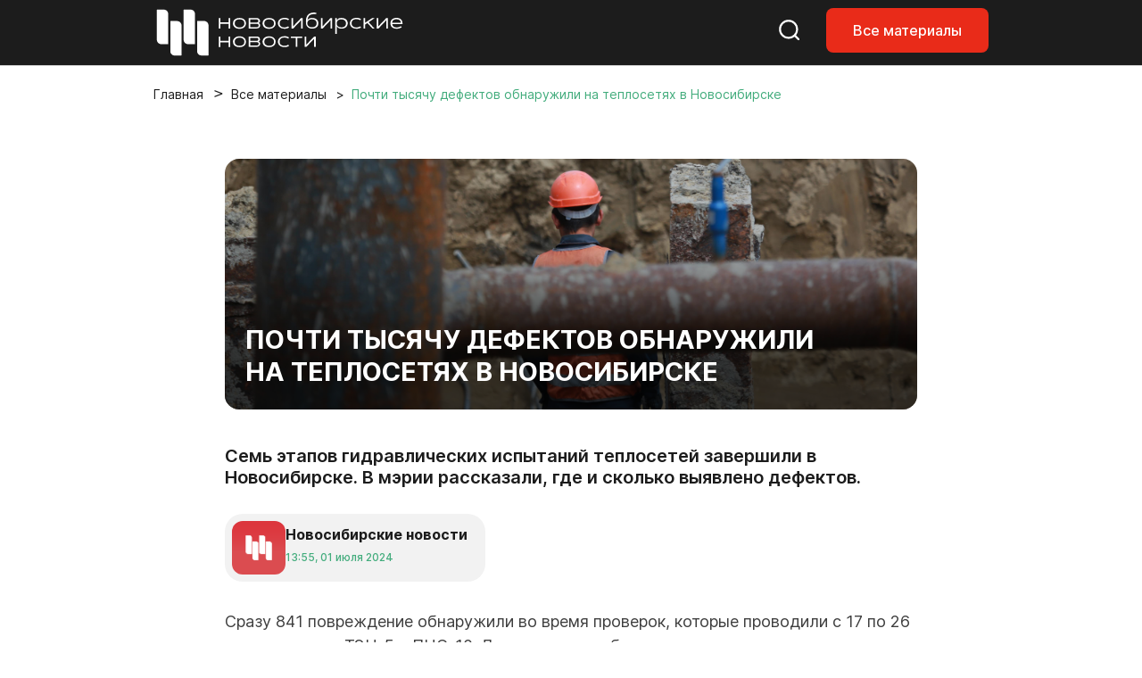

--- FILE ---
content_type: text/html; charset=UTF-8
request_url: https://nsknews.info/materials/pochti-tysyachu-defektov-obnaruzhili-na-teplosetyakh-v-novosibirske/
body_size: 11958
content:
<!DOCTYPE html>
<html lang="ru">

<head>
    <meta charset="utf-8">
    <meta name="viewport" content="width=device-width, initial-scale=1">
    <meta name="csrf-token" content="jGrGpSKA1gbQa7hVQwRI1ctLJvjPQF7lW7zRa0oO">

    <title>Почти тысячу дефектов обнаружили на теплосетях в Новосибирске - Новосибирские новости</title>

    
    <link rel="canonical" href="https://nsknews.info/materials/pochti-tysyachu-defektov-obnaruzhili-na-teplosetyakh-v-novosibirske">
        <meta name="description" content="Семь этапов гидравлических испытаний теплосетей завершили в Новосибирске. В мэрии рассказали, где и сколько выявлено дефектов.">

        <meta property="og:type" content="article">
        <meta property="og:site_name" content="Новосибирские новости">
        <meta property="og:title" content="Почти тысячу дефектов обнаружили на теплосетях в Новосибирске">
        <meta property="og:description" content="Семь этапов гидравлических испытаний теплосетей завершили в Новосибирске. В мэрии рассказали, где и сколько выявлено дефектов.">
        <meta property="og:url" content="https://nsknews.info/materials/pochti-tysyachu-defektov-obnaruzhili-na-teplosetyakh-v-novosibirske">
        <meta property="og:image" content="https://nsknews.info/storage/resized/336x232_recommend_q85_b0a2ad1cba1f_KOMP0212.webp">

                    <meta property="article:published_time" content="2024-07-01T20:55:03+07:00">
            <meta property="article:modified_time" content="2024-07-01T20:55:03+07:00">
        
        
                                    <meta property="article:tag" content="Дом в городе">
                            <meta property="article:tag" content="ЖКХ">
                            <meta property="article:tag" content="Энергетика">
                    
        <script type="application/ld+json">{"@context":"https://schema.org","@type":"NewsArticle","mainEntityOfPage":{"@type":"WebPage","@id":"https://nsknews.info/materials/pochti-tysyachu-defektov-obnaruzhili-na-teplosetyakh-v-novosibirske"},"headline":"Почти тысячу дефектов обнаружили на теплосетях в Новосибирске","description":"Семь этапов гидравлических испытаний теплосетей завершили в Новосибирске. В мэрии рассказали, где и сколько выявлено дефектов.","author":{"@type":"Person","name":"Новосибирские новости"},"publisher":{"@type":"Organization","name":"Новосибирские новости","logo":{"@type":"ImageObject","url":"https://nsknews.info/images/logo-header.svg"}},"image":["https://nsknews.info/storage/resized/336x232_recommend_q85_b0a2ad1cba1f_KOMP0212.webp"],"articleBody":"Сразу 841 повреждение обнаружили во время проверок, которые проводили с 17 по 26 июня по зонам ТЭЦ-5 и ПНС-10. Для починки труб отключения горячего водоснабжения на 183 объектах продлили до 2 июля. 312 проблемных мест нашли на магистральном трубопроводе, 529 — на внутриквартальных. Уже устранили 436 порывов. ФГУП «УЭВ» с 14 мая до 4 июня тестировало обратный трубопровод тепловых сетей, 25 и 26 июня — подающее оборудование. Выявили 53 слабых участка, отремонтировали 17. Ресурс население получает от резервных источников.МУП «Энергия» провело испытания коммуникаций: от теплоисточника АО «Сибирьгазсервис» на улицах Часовой, Флотской и Звёздной;от теплоисточника «Сиаск-Энерго»;от теплоисточника ООО «НЭРЗ»;по зоне котельной АО НМЗ «Искра»;по зоне котельной ООО «МЗ ЖБК» (посёлок Озерный, улица Промышленная, 4а);по зоне котельной ОАО «Электросигнал» на улице Добролюбова;по зоне котельной «Потенциал-плюс» на улице Большевистской, 177;по зоне котельной ГП №60;по зоне котельной на улице Софийской, 16;по зоне котельной ФГКУ «Простор».Обнаружено 76 повреждений, из которых 32 влияют на горячее водоснабжение. Сейчас потребители уже не испытывают неудобств. C 3 июля стартуют испытания теплосетей в Заельцовском, Центральном и Октябрьском районах.","datePublished":"2024-07-01T20:55:03+07:00","dateModified":"2024-07-01T20:55:03+07:00","keywords":"Дом в городе, ЖКХ, Энергетика"}</script>
        <script type="application/ld+json">{"@context":"https://schema.org","@type":"BreadcrumbList","itemListElement":[{"@type":"ListItem","position":1,"name":"Главная","item":"https://nsknews.info"},{"@type":"ListItem","position":2,"name":"Все материалы","item":"https://nsknews.info/news"},{"@type":"ListItem","position":3,"name":"Почти тысячу дефектов обнаружили на теплосетях в Новосибирске","item":"https://nsknews.info/materials/pochti-tysyachu-defektov-obnaruzhili-na-teplosetyakh-v-novosibirske"}]}</script>

    <link rel="shortcut icon" href="https://nsknews.info/images/favicon/favicon.ico" type="image/x-icon" />
    <link rel="apple-touch-icon" href="https://nsknews.info/images/favicon/apple-touch-icon.png" />
    <link rel="apple-touch-icon" sizes="57x57" href="https://nsknews.info/images/favicon/apple-touch-icon-57x57.png" />
    <link rel="apple-touch-icon" sizes="72x72" href="https://nsknews.info/images/favicon/apple-touch-icon-72x72.png" />
    <link rel="apple-touch-icon" sizes="76x76" href="https://nsknews.info/images/favicon/apple-touch-icon-76x76.png" />
    <link rel="apple-touch-icon" sizes="114x114" href="https://nsknews.info/images/favicon/apple-touch-icon-114x114.png" />
    <link rel="apple-touch-icon" sizes="120x120" href="https://nsknews.info/images/favicon/apple-touch-icon-120x120.png" />
    <link rel="apple-touch-icon" sizes="144x144" href="https://nsknews.info/images/favicon/apple-touch-icon-144x144.png" />
    <link rel="apple-touch-icon" sizes="152x152" href="https://nsknews.info/images/favicon/apple-touch-icon-152x152.png" />
    <link rel="apple-touch-icon" sizes="180x180" href="https://nsknews.info/images/favicon/apple-touch-icon-180x180.png" />

    <!-- Scripts -->
    <link rel="preload" as="style" href="https://nsknews.info/build/assets/app-DnD7Wzye.css" /><link rel="stylesheet" href="https://nsknews.info/build/assets/app-DnD7Wzye.css" data-navigate-track="reload" /></head>

<body>
    <div id="main">
                    <!-- header -->
<header>
    <nav class="navbar navbar-expand-lg navbar-style fixed-top">
        <div class="container">
            <a class="navbar-brand" href="https://nsknews.info">
                <img src="https://nsknews.info/images/logo-header.svg" alt="Мордовия">
            </a>
            <div class="header-menu__wrap">
                <ul class="header-menu__right-mob">
                    <li>
                        <a href="https://nsknews.info/search">
                            <svg class="search-header icon-stroke--color__white icon-stroke--color__red-1-hover icon-fill-none icon-middle--1">
                                <use xlink:href="https://nsknews.info/images/icons.svg#search-header"></use>
                            </svg>
                        </a>
                    </li>
                    <li class="d-none d-lg-block">
                        <a class="nav-link-button" href="https://nsknews.info/news">Все материалы</a>
                    </li>
                    <li>
                        <button class="d-lg-none header-burger" aria-label="Открыть меню">
                            <span class="header-burger-lines">
                                <span class="header-burger-line"></span>
                                <span class="header-burger-line"></span>
                                <span class="header-burger-line"></span>
                            </span>
                        </button>
                    </li>
                </ul>
            </div>
        </div>
    </nav>
    <nav class="d-lg-none header-menu-overlay" aria-hidden="true">
        <ul class="header-menu-list">
            <a href="https://nsknews.info/news">Все материалы</a>
        </ul>
    </nav>
</header>
<!-- header /-->        
        <!-- Page Content -->
        <div class="container">
        <div class="row">
            <div class="col-12">
                <nav aria-label="breadcrumb" id="breadcrumb">
                    <ol class="breadcrumb">
                        <li class="breadcrumb-item"><a href="https://nsknews.info">Главная</a></li>
                        <li class="breadcrumb-item"><a href="https://nsknews.info/news">Все материалы</a></li>
                        <li class="breadcrumb-item active" aria-current="page">
                                                            Почти тысячу дефектов обнаружили на теплосетях в Новосибирске
                                                    </li>
                    </ol>
                </nav>
            </div>
        </div>
    </div>

    
    <!-- Article -->
    <!-- start: merged HTML from news.html -->
        <section id="news">
        <div class="container">
            <div class="row">
                                <div class="col-12 col-lg-10 offset-lg-1 col-xl-8 offset-xl-2 news-article-column" data-content-column
                    data-classes-nav="col-12 col-lg-9 col-xl-7"
                    data-classes-default="col-12 col-lg-10 offset-lg-1 col-xl-8 offset-xl-2">
                    <div class="news-content content-id">
                        <div class="content-img__1">
                                                            <img src="https://nsknews.info/storage/news/featured/iblock/9f8/kpk8kr0g9z49vlki9a01k1azqtf9tese/KOMP0212.JPG" alt="Почти тысячу дефектов обнаружили на теплосетях в Новосибирске">
                                                                                    <h1>Почти тысячу дефектов обнаружили на теплосетях в Новосибирске</h1>
                        </div>

                                                    <h2>Семь этапов гидравлических испытаний теплосетей завершили в Новосибирске. В мэрии рассказали, где и сколько выявлено дефектов.</h2>
                                                <div class="badge badge-grey mt-4 mb-4">
                            <div>
                                <img src="https://nsknews.info/storage/avatars/01KC41R2DD7DN44CKM63BAZQMD.png"
                                    alt="">
                            </div>
                            <div>
                                <h4>Новосибирские новости</h4>
                                <span data-time="2024-07-01T20:55:03+07:00" data-format="abs"></span>
                            </div>
                        </div>

                        <div class="news-body" data-nav-source>
                            <p>Сразу 841 повреждение обнаружили во время проверок, которые проводили с 17 по 26 июня по зонам ТЭЦ-5 и ПНС-10. Для починки труб отключения горячего водоснабжения на 183 объектах продлили до 2 июля. 312 проблемных мест нашли на магистральном трубопроводе, 529 — на внутриквартальных. Уже устранили 436 порывов. <br></p><p style="text-align: center; color: #2bad90"><strong><span data-color="#2bad90" class="color" style="--color: #2bad90; --dark-color: #2bad90">ФГУП «УЭВ» с 14 мая до 4 июня тестировало обратный трубопровод тепловых сетей, 25 и 26 июня — подающее оборудование. Выявили 53 слабых участка, отремонтировали 17. Ресурс население получает от резервных источников.</span></strong></p><p>МУП «Энергия» провело испытания коммуникаций: <br></p><ul><li>от теплоисточника АО «Сибирьгазсервис» на улицах Часовой, Флотской и Звёздной;</li><li>от теплоисточника «Сиаск-Энерго»;</li><li>от теплоисточника ООО «НЭРЗ»;</li><li>по зоне котельной АО НМЗ «Искра»;</li><li>по зоне котельной ООО «МЗ ЖБК» (посёлок Озерный, улица Промышленная, 4а);</li><li>по зоне котельной ОАО «Электросигнал» на улице Добролюбова;</li><li>по зоне котельной «Потенциал-плюс» на улице Большевистской, 177;</li><li>по зоне котельной ГП №60;</li><li>по зоне котельной на улице Софийской, 16;</li><li>по зоне котельной ФГКУ «Простор».</li></ul><p>Обнаружено 76 повреждений, из которых 32 влияют на горячее водоснабжение. Сейчас потребители уже не испытывают неудобств. <br></p><p>C 3 июля <a target="_blank" rel="noopener noreferrer nofollow" href="/news/na-kakikh-ulitsakh-novosibirska-s-3-iyulya-otklyuchat-goryachuyu-vodu">стартуют испытания теплосетей</a> в Заельцовском, Центральном и Октябрьском районах.</p>
                        </div>

                        <button class="btn-2" id="share-button">
                            <svg style="display: none" xmlns="http://www.w3.org/2000/svg">
                                <symbol id="share" viewBox="0 0 16 17">
                                    <g clip-path="url(#clip0_2151_2351)">
                                        <path
                                            d="M11.8333 15.6797C11.2315 15.6797 10.7199 15.4609 10.2986 15.0234C9.87731 14.5859 9.66667 14.0547 9.66667 13.4297C9.66667 13.3547 9.68472 13.1797 9.72083 12.9047L4.64722 9.82969C4.45463 10.0172 4.23194 10.1642 3.97917 10.2707C3.72639 10.3772 3.45556 10.4302 3.16667 10.4297C2.56481 10.4297 2.05324 10.2109 1.63194 9.77344C1.21065 9.33594 1 8.80469 1 8.17969C1 7.55469 1.21065 7.02344 1.63194 6.58594C2.05324 6.14844 2.56481 5.92969 3.16667 5.92969C3.45556 5.92969 3.72639 5.98294 3.97917 6.08944C4.23194 6.19594 4.45463 6.34269 4.64722 6.52969L9.72083 3.45469C9.69676 3.36719 9.68183 3.28294 9.67605 3.20194C9.67028 3.12094 9.66715 3.03019 9.66667 2.92969C9.66667 2.30469 9.87731 1.77344 10.2986 1.33594C10.7199 0.898438 11.2315 0.679688 11.8333 0.679688C12.4352 0.679688 12.9468 0.898438 13.3681 1.33594C13.7894 1.77344 14 2.30469 14 2.92969C14 3.55469 13.7894 4.08594 13.3681 4.52344C12.9468 4.96094 12.4352 5.17969 11.8333 5.17969C11.5444 5.17969 11.2736 5.12644 11.0208 5.01994C10.7681 4.91344 10.5454 4.76669 10.3528 4.57969L5.27917 7.65469C5.30324 7.74219 5.31841 7.82669 5.32467 7.90819C5.33093 7.98969 5.33381 8.08019 5.33333 8.17969C5.33285 8.27919 5.32996 8.36994 5.32467 8.45194C5.31937 8.53394 5.3042 8.61819 5.27917 8.70469L10.3528 11.7797C10.5454 11.5922 10.7681 11.4454 11.0208 11.3394C11.2736 11.2334 11.5444 11.1802 11.8333 11.1797C12.4352 11.1797 12.9468 11.3984 13.3681 11.8359C13.7894 12.2734 14 12.8047 14 13.4297C14 14.0547 13.7894 14.5859 13.3681 15.0234C12.9468 15.4609 12.4352 15.6797 11.8333 15.6797Z" />
                                    </g>
                                    <defs>
                                        <clipPath id="clip0_2151_2351">
                                            <rect width="16" height="16" transform="translate(0 0.179688)" />
                                        </clipPath>
                                    </defs>
								</symbol>
                            </svg>
                            <svg
                                class="share icon-fill--color__red-1 icon-fill--color__white-hover icon-stroke-none icon-middle--1">
                                <use href="#share" xlink:href="#share"></use>
                            </svg>
                            Поделиться</button>

                        <script>
                            document.addEventListener('DOMContentLoaded', () => {
                                const shareButton = document.getElementById('share-button');
                                
                                shareButton.addEventListener('click', async () => {
                                    const shareData = {
                                        title: 'Почти тысячу дефектов обнаружили на теплосетях в Новосибирске',
                                        text: 'Семь этапов гидравлических испытаний теплосетей завершили в Новосибирске. В мэрии рассказали, где и сколько выявлено дефектов.',
                                        url: window.location.href
                                    };

                                    // Проверяем поддержку Web Share API
                                    if (navigator.share) {
                                        try {
                                            await navigator.share(shareData);
                                        } catch (error) {
                                            // Пользователь отменил или произошла ошибка
                                            if (error.name !== 'AbortError') {
                                                console.error('Ошибка при попытке поделиться:', error);
                                            }
                                        }
                                    } else {
                                        // Fallback: копируем ссылку в буфер обмена
                                        try {
                                            await navigator.clipboard.writeText(window.location.href);
                                            alert('Ссылка скопирована в буфер обмена');
                                        } catch (error) {
                                            console.error('Ошибка при копировании ссылки:', error);
                                            alert('Не удалось скопировать ссылку');
                                        }
                                    }
                                });
                            });
                        </script>

                                                        <a href="https://vk.com/nsknovosti" rel="nofollow" target="_blank"
                                    class="banner-social banner-vk mt-4">
                                    <div>
                                        <h3>Главные новости из жизни нашего города — подписывайтесь на наше сообщество
                                            ВКонтакте.</h3>
                                        <span>Перейти</span>
                                    </div>
                                </a>
                            
                                                    <div class="news-tags-hidden">
                                <ul class="news-tags">
                                                                            <li>
                                            <a
                                                href="https://nsknews.info/news?tag=dom-v-gorode">#
                                                Дом в городе</a>
                                        </li>
                                                                            <li>
                                            <a
                                                href="https://nsknews.info/news?tag=zkx">#
                                                ЖКХ</a>
                                        </li>
                                                                            <li>
                                            <a
                                                href="https://nsknews.info/news?tag=energetika">#
                                                Энергетика</a>
                                        </li>
                                                                    </ul>
                            </div>
                        
                    </div>
                </div>
            </div>
        </div>
    </section>
    <!-- end: merged HTML from news.html -->


    
    <!-- news home -->
<section id="editor-home">
    <div class="container">
        <div class="row">
            <div class="col-12 heading">
                <h2>Выбор редакции</h2>
            </div>
        </div>
        <div class="row">
            <div class="col-12">
                <div class="news-tags-hidden">
                    <ul class="news-tags">
                                                <li>
                            <a href="https://nsknews.info/news?tag=mer"># Мэр</a>
                        </li>
                                                <li>
                            <a href="https://nsknews.info/news?tag=transport"># Транспорт</a>
                        </li>
                                                <li>
                            <a href="https://nsknews.info/news?tag=blagoustroistvo"># Благоустройство</a>
                        </li>
                                                <li>
                            <a href="https://nsknews.info/news?tag=milyi-gorod"># Милый город</a>
                        </li>
                                                <li>
                            <a href="https://nsknews.info/news?tag=fotogalereia"># Фотогалерея</a>
                        </li>
                                            </ul>
                </div>
            </div>
        </div>
        <div class="row">
            <div class="col-12 col-lg-9">
                <div class="row news-home-content">
                                                            <div class="col-12 col-md-6 col-xl-4">
                        <a class="news-id" href="https://nsknews.info/news/poidet-pod-snos-proshhalnyi-fotoreportaz-iz-novosibirskogo-cuma">
                            <div>
                                                                <img src="https://nsknews.info/storage/resized/336x232_recommend_q85_99bc13479f84_0XKOln8Zw7lFzfViPSzxDWhqxcoCjLraI9KH3sdJ.webp" alt="Пойдёт под снос: прощальный фоторепортаж из новосибирского ЦУМа">
                                                            </div>
                            <div>
                                <span data-time="2026-01-13T13:55:00+07:00"></span>
                            </div>
                            <h3>Пойдёт под снос: прощальный фоторепортаж из новосибирского ЦУМа</h3>
                        </a>
                    </div>
                                        <div class="col-12 col-md-6 col-xl-4">
                        <a class="news-id" href="https://nsknews.info/news/95-metrovuiu-basniu-nacali-stroit-na-ploshhadi-marksa-v-komplekse-aeron">
                            <div>
                                                                <img src="https://nsknews.info/storage/resized/336x232_recommend_q85_4e8d3952ff99_gATaR3c6X9yQzjiABjb1vs8JvIM1yzQkJda4Hfy0.webp" alt="95-метровую башню начали строить на площади Маркса в комплексе «Аэрон»">
                                                            </div>
                            <div>
                                <span data-time="2026-01-12T17:20:07+07:00"></span>
                            </div>
                            <h3>95-метровую башню начали строить на площади Маркса в комплексе «Аэрон»</h3>
                        </a>
                    </div>
                                        <div class="col-12 col-md-6 col-xl-4">
                        <a class="news-id" href="https://nsknews.info/news/starosti-net-est-zizn-kak-v-novosibirske-pensioneram-vozvrashhaiut-molodost">
                            <div>
                                                                <img src="https://nsknews.info/storage/resized/336x232_recommend_q85_4fbdc93b5333_0vWaH0m7cg633gelrgQVM7RjxGS0fOzQjQtZXBH7.webp" alt="Прививка от возраста: как в Новосибирске возвращают молодость пенсионерам">
                                                            </div>
                            <div>
                                <span data-time="2026-01-13T08:15:15+07:00"></span>
                            </div>
                            <h3>Прививка от возраста: как в Новосибирске возвращают молодость пенсионерам</h3>
                        </a>
                    </div>
                                        <div class="col-12 col-md-6 col-xl-4">
                        <a class="news-id" href="https://nsknews.info/news/peterburgskii-xudoznik-vysivaet-gladiu-konstruktivizm-novosibirska-foto">
                            <div>
                                                                <img src="https://nsknews.info/storage/resized/336x232_recommend_q85_d1f3ce2f4180_GYjNlhOOL77HDwtKnoe0to7nvTAs5N6dbw08PPqs.webp" alt="Петербургский художник вышивает гладью конструктивизм Новосибирска: фото">
                                                            </div>
                            <div>
                                <span data-time="2026-01-16T11:14:22+07:00"></span>
                            </div>
                            <h3>Петербургский художник вышивает гладью конструктивизм Новосибирска: фото</h3>
                        </a>
                    </div>
                                        <div class="col-12 col-md-6 col-xl-4">
                        <a class="news-id" href="https://nsknews.info/news/zlaki-orexi-perlovka-cem-kormit-ptic-v-parkax-novosibirska-zimoi">
                            <div>
                                                                <img src="https://nsknews.info/storage/resized/336x232_recommend_q85_ea8e629106f5_tJ3Yjae40z4PdL01zh02d8o8uLRB6LdBhOo1pfJt.webp" alt="Злаки, орехи, перловка: чем кормить птиц в парках Новосибирска зимой">
                                                            </div>
                            <div>
                                <span data-time="2026-01-12T15:35:14+07:00"></span>
                            </div>
                            <h3>Злаки, орехи, перловка: чем кормить птиц в парках Новосибирска зимой</h3>
                        </a>
                    </div>
                                        <div class="col-12 col-md-6 col-xl-4">
                        <a class="news-id" href="https://nsknews.info/news/ot-svarki-k-muzyke-kak-novosibirec-posle-21-professii-nasel-delo-zizni">
                            <div>
                                                                <img src="https://nsknews.info/storage/resized/336x232_recommend_q85_2b60190dd542_tfzYcEOHjUpemj9ZFgGOU8AJkadntDYhKQhSTSou.webp" alt="От сварки к музыке: как новосибирец после 21 профессии нашёл дело жизни">
                                                            </div>
                            <div>
                                <span data-time="2026-01-16T08:40:36+07:00"></span>
                            </div>
                            <h3>От сварки к музыке: как новосибирец после 21 профессии нашёл дело жизни</h3>
                        </a>
                    </div>
                                                        </div>
            </div>
            <div class="col-12 col-lg-3">
                <div class="news-home--lenta">
                    <h2><span>#</span>
                                                    Милый город
                                            </h2>
                                        <div>
                        <a href="https://nsknews.info/news/kreshhenskaia-blagodat-ziteli-strizei-ocenili-deputatskuiu-kupel">Крещенская благодать: жители Стрижей оценили «депутатскую» купель</a>
                    </div>
                                        <div>
                        <a href="https://nsknews.info/news/pomoc-uteplit-volery-poprosil-novosibircev-priiut-dlia-bezdomnyx-sobak">Помочь утеплить вольеры в приюте для собак попросили новосибирцев</a>
                    </div>
                                        <div>
                        <a href="https://nsknews.info/news/iskusstvo-rostovoi-floristiki-kak-sibiriacka-pokorila-mir-cvetami">Искусство ростовой флористики: как сибирячка покорила мир цветами</a>
                    </div>
                                        <div>
                        <a href="https://nsknews.info/news/lemur-proexalsia-na-kapibare-v-novosibirskom-zooparke">Лемур прокатился на капибаре в Новосибирском зоопарке: видео</a>
                    </div>
                                        <div>
                        <a href="https://nsknews.info/news/soloma-i-podkoznyi-zir-sogrevaiut-zverei-novosibirskogo-zooparka-v-morozy">Солома и подкожный жир согревают зверей Новосибирского зоопарка в морозы</a>
                    </div>
                                        <div>
                        <a href="https://nsknews.info/news/slomavsego-krylo-vorobinogo-sycika-spasla-volonter-iz-akademgorodka">Сломавшего крыло воробьиного сычика спасла волонтёр из Академгородка</a>
                    </div>
                                        <div>
                        <a href="https://nsknews.info/news/zags-nazval-samye-populiarnye-i-redkie-imena-mladencev-v-2025-godu">ЗАГС назвал самые популярные и редкие имена младенцев в 2025 году</a>
                    </div>
                                        <div>
                        <a href="https://nsknews.info/news/peterburgskii-xudoznik-vysivaet-gladiu-konstruktivizm-novosibirska-foto">Петербургский художник вышивает гладью конструктивизм Новосибирска: фото</a>
                    </div>
                                                            <a href="https://nsknews.info/news?tag=milyi-gorod">Показать ещё</a>
                                    </div>
            </div>
        </div>
    </div>
</section>
<!-- news home /-->

<script>
    function renderRelativeTimes(scope = document) {
        const nodes = scope.querySelectorAll('[data-time]');
        const rtf = new Intl.RelativeTimeFormat('ru', {
            numeric: 'always'
        });
        const months = ['января', 'февраля', 'марта', 'апреля', 'мая', 'июня', 'июля', 'августа', 'сентября', 'октября', 'ноября', 'декабря'];
        nodes.forEach(el => {
            if (el.dataset.rendered) return;
            const isoString = el.getAttribute('data-time');
            if (!isoString) return;
            const format = el.getAttribute('data-format') || 'rel';

            let date;
            try {
                // Если это ISO строка, парсим ее
                if (isoString.includes('T') || isoString.includes('Z') || isoString.includes('+')) {
                    date = new Date(isoString);
                } else {
                    // Если это обычная дата, пытаемся ее распарсить
                    date = new Date(isoString);
                }

                // Проверяем, что дата валидная
                if (isNaN(date.getTime())) {
                    console.warn('Invalid date:', isoString);
                    return;
                }
            } catch (e) {
                console.warn('Error parsing date:', isoString, e);
                return;
            }

            let txt;
            if (format === 'abs') {
                const local = new Date(date.getTime());
                const hh = String(local.getHours()).padStart(2, '0');
                const mm = String(local.getMinutes()).padStart(2, '0');
                const dd = String(local.getDate()).padStart(2, '0');
                const monthName = months[local.getMonth()];
                const yyyy = local.getFullYear();
                txt = `${hh}:${mm}, ${dd} ${monthName} ${yyyy}`;
            } else {
                // Получаем текущее время в локальном часовом поясе пользователя
                const now = new Date();
                // Вычисляем разность в миллисекундах
                const diffMs = date.getTime() - now.getTime();
                const diffSec = Math.round(diffMs / 1000);
                const abs = Math.abs(diffSec);
                const diffDays = Math.round(diffSec / 86400);

                if (abs < 60) {
                    txt = rtf.format(diffSec, 'second');
                } else if (abs < 3600) {
                    txt = rtf.format(Math.round(diffSec / 60), 'minute');
                } else if (abs < 86400) {
                    txt = rtf.format(Math.round(diffSec / 3600), 'hour');
                } else if (Math.abs(diffDays) <= 10) {
                    txt = rtf.format(diffDays, 'day');
                } else {
                    // Если больше 10 дней, показываем дату в формате "10 января"
                    const localDate = new Date(date.getTime());
                    txt = localDate.getDate() + ' ' + months[localDate.getMonth()];
                }
            }

            el.textContent = txt;
            el.dataset.rendered = '1';
        });
    }
    renderRelativeTimes();
</script>

        <!-- footer -->
<footer>
    <div class="container">
        <div class="row align-items-center">
            <div class="col-12 col-lg-4 col-xl-5 col-xxl-6">
                <div class="footer-logo__content">
                    <img src="https://nsknews.info/images/logo.svg" alt="Мордовия">
                    <span>2011-2026 ©<span>МКУ ИА «Новосибирск»</span></span>
                    <div>16+</div>
                    <a href="">
                        <svg class="eye-footer icon-fill--color__white icon-fill--color__red-1-hover icon-fill-none icon-middle--1">
                            <use xlink:href="https://nsknews.info/images/icons.svg#eye-footer"></use>
                        </svg>
                    </a>
                </div>
            </div>
            <div class="col-12 col-lg-5 col-xl-4 col-xxl-4">
                <div class="footer-menu">
                    <ul>
                                                                                                                                                <li><a href="https://nsknews.info/about">О проекте </a></li>
                                                                                                                                <li><a href="https://gorvolna.ru/">Радио «Городская волна» </a></li>
                                                                                                        </ul>
                </div>
            </div>
            <div class="col-12 col-lg-3 col-xl-3 col-xxl-2">
                <div class="footer-social">
                    <ul>
                                                    <li><a href="https://t.me/nsknewsinfo" target="_blank" rel="noopener"><img src="https://nsknews.info/images/icons/telegram.svg" alt="Телеграмм"></a></li>
                                                                            <li><a href="https://vk.com/nsknovosti" target="_blank" rel="noopener"><img src="https://nsknews.info/images/icons/vk.svg" alt="Вконтакте"></a></li>
                                                                            <li><a href="https://dzen.ru/nsknews.info" target="_blank" rel="noopener"><img src="https://nsknews.info/images/icons/dzen.svg" alt="Яндекс Дзен"></a></li>
                                                                            <li><a href="https://ok.ru/nsknovosti" target="_blank" rel="noopener"><img src="https://nsknews.info/images/icons/ok.svg" alt="Одноклассники"></a></li>
                                                                                                    <li><a href="https://max.ru/nsknovosti" target="_blank" rel="noopener"><img src="https://nsknews.info/images/icons/max.svg" alt="MAX"></a></li>
                                            </ul>
                </div>
            </div>
        </div>
        <div class="row">
            <div class="col-12 col-lg-6">
                <div class="footer-text">
                    Сетевое издание «Новосибирские новости»
                    <ul>
                        <li>
                            <strong>Зарегистрировано</strong>Федеральной службой по надзору в сфере связи,<br> информационных технологий и массовых коммуникаций (Роскомнадзор)
                        </li>
                        <li>
                            <strong>Регистрационный номер</strong>Эл № ФС77-89763 от 08 июля 2025 г.
                        </li>
                        <li>
                            <strong>Учредитель:</strong>Муниципальное казённое учреждение города Новосибирска «Информационное агентство "Новосибирск"»
                        </li>
                    </ul>
                </div>
            </div>
            <div class="col-12 col-lg-6">
                <div class="footer-text">
                    <strong>Весь контент защищён авторским правом.</strong>При цитировании текстовых материалов сайта <a href="https://nsknews.info" target="_blank">nsknews.info</a> гиперссылка на источник обязательна. Использование видео, инфографики и фотоматериалов издания допустимо только с письменного разрешения редакции.
                </div>
            </div>
        </div>
    </div>
</footer>
<!-- footer /-->    </div>

    <script src="https://nsknews.info/js/nsknews/swiper-bundle.min.js"></script>
    <script src="https://nsknews.info/js/nsknews/main.js"></script>
    <script>
        (function () {
            try {
                var tz = Intl && Intl.DateTimeFormat && Intl.DateTimeFormat().resolvedOptions().timeZone;
                var current = null;
                if (!tz || typeof tz !== 'string' || tz.length > 100) return;
                if (tz === current) return;
                var tokenEl = document.querySelector('meta[name="csrf-token"]');
                var token = tokenEl ? tokenEl.getAttribute('content') : null;
                fetch("https://nsknews.info/set-browser-timezone", {
                    method: 'POST',
                    headers: {
                        'Content-Type': 'application/json',
                        'X-Requested-With': 'XMLHttpRequest',
                        'X-CSRF-TOKEN': token || ''
                    },
                    body: JSON.stringify({ timezone: tz })
                }).catch(function () { /* noop */ });
            } catch (e) { /* noop */ }
        })();
    </script>

    <!-- Yandex.Metrika counter -->
    <script type="text/javascript">
        (function(m,e,t,r,i,k,a){
            m[i]=m[i]function(){(m[i].a=m[i].a[]).push(arguments)};
            m[i].l=1*new Date();
            for (var j = 0; j < document.scripts.length; j++) {if (document.scripts[j].src === r) { return; }}
            k=e.createElement(t),a=e.getElementsByTagName(t)[0],k.async=1,k.src=r,a.parentNode.insertBefore(k,a)
        })(window, document,'script','https://mc.yandex.ru/metrika/tag.js?id=105796701', 'ym');

        ym(105796701, 'init', {ssr:true, webvisor:true, clickmap:true, ecommerce:"dataLayer", accurateTrackBounce:true, trackLinks:true});
    </script>
    <noscript><div><img src="https://mc.yandex.ru/watch/105796701" style="position:absolute; left:-9999px;" alt="" /></div></noscript>
    <!-- /Yandex.Metrika counter -->

    <!-- Google tag (gtag.js) -->
    <script async src="https://www.googletagmanager.com/gtag/js?id=G-9707X225J2"></script>
    <script>
    window.dataLayer = window.dataLayer || [];
    function gtag(){dataLayer.push(arguments);}
    gtag('js', new Date());

    gtag('config', 'G-9707X225J2');
    </script>
</body>

</html>

--- FILE ---
content_type: application/javascript
request_url: https://nsknews.info/js/nsknews/main.js
body_size: 6872
content:
// Якоря формируем автоматически, чтобы редакторам не пришлось проставлять id в редакторе.
document.addEventListener('DOMContentLoaded', () => {
	const sidebar = document.querySelector('.news-sidebar');
	const content = document.querySelector('.news-content');
	const articleBody = content ? content.querySelector('[data-nav-source]') : null;
	const navList = sidebar ? sidebar.querySelector('[data-nav-list]') || sidebar.querySelector('ul') : null;
	const navWrapper = sidebar ? sidebar.closest('[data-nav-wrapper]') : null;
	const contentColumn = document.querySelector('[data-content-column]');

	if (!sidebar || !content || !articleBody || !navList) {
		return;
	}

	while (navList.firstChild) {
		navList.removeChild(navList.firstChild);
	}

	const usedIds = new Set(
		Array.from(articleBody.querySelectorAll('[id]'))
			.map((node) => node.id)
			.filter(Boolean)
	);

	// Отдельная функция, чтобы не размазывать логику очистки текста по циклу.
	const createHeadingId = (text, index) => {
		const prepared = (text || '')
			.toLowerCase()
			.replace(/\s+/g, '-')
			.replace(/[^a-z0-9а-яё-]+/giu, '')
			.replace(/-+/g, '-')
			.replace(/^-|-$/g, '');

		const baseId = prepared || `section-${index + 1}`;
		let candidate = baseId;
		let suffix = 1;

		while (usedIds.has(candidate)) {
			candidate = `${baseId}-${suffix}`;
			suffix += 1;
		}

		usedIds.add(candidate);
		return candidate;
	};

	const scrollToHeading = (heading) => {
		const header = document.querySelector('.navbar-style');
		const headerHeight = header ? header.offsetHeight : 0;
		const gap = 12;
		const targetTop = heading.getBoundingClientRect().top + window.scrollY - (headerHeight + gap);
		window.scrollTo({ top: targetTop, behavior: 'smooth' });
	};

	const headings = Array.from(articleBody.querySelectorAll('h2, h3')).filter((heading) =>
		heading.textContent && heading.textContent.trim().length
	);

	headings.forEach((heading, index) => {
		const headingId = heading.id || createHeadingId(heading.textContent, index);
		heading.id = headingId;
		heading.setAttribute('tabindex', '-1');

		const listItem = document.createElement('li');
		const link = document.createElement('a');
		link.href = `#${headingId}`;
		link.textContent = heading.textContent.trim();
		link.addEventListener('click', (event) => {
			event.preventDefault();
			scrollToHeading(heading);
		});
		listItem.appendChild(link);
		navList.appendChild(listItem);
	});

	if (!navList.children.length) {
		if (navWrapper) {
			navWrapper.remove();
		} else {
			sidebar.style.display = 'none';
		}

		if (contentColumn && contentColumn.dataset.classesDefault) {
			contentColumn.className = `${contentColumn.dataset.classesDefault} news-article-column`;
		}

		return;
	}

	// Делаем сайдбар всегда видимым: закрепляем под шапкой и даём внутренний скролл при нехватке места
	const fixSidebarTop = () => {
		if (document.querySelector('.news-sidebar')) {	
        const contentTop = content.offsetTop;
        const contentHeight = content.offsetHeight;
        const sidebarHeight = sidebar.offsetHeight;
    
        const scrollY = window.scrollY;
        const viewportHeight = window.innerHeight;
    
        const contentBottom = contentTop + contentHeight; 
    
        const sidebarRect = sidebar.getBoundingClientRect();
        const sidebarTop = sidebar.getBoundingClientRect().top + scrollY;
        const sidebarBottom = sidebarTop + sidebarHeight;
          
        if (scrollY > contentTop && scrollY + 0 < contentBottom - sidebarHeight) {
          sidebar.style.position = "fixed";
          sidebar.style.top = "20px";
          sidebar.style.bottom = "auto";
          return;
        }
        
        if (scrollY + viewportHeight > contentBottom) {
          sidebar.style.position = "absolute";
          sidebar.style.top = (contentHeight - sidebarHeight) + "px";
          sidebar.style.bottom = "auto";
          return;
        }
        
        if (sidebarRect.top <= 40) {
          sidebar.style.position = "absolute";
          sidebar.style.top = "0px";
          return;
        }
      }
    }

	fixSidebarTop();
	window.addEventListener('scroll', fixSidebarTop);
	window.addEventListener('resize', fixSidebarTop);
});

if (document.querySelector('.swiper-w-h')) {
  const highlightsWrapper = document.querySelector('.swiper-w-h');
  const highlightsSwiperEl = highlightsWrapper ? highlightsWrapper.querySelector('.swiper-home') : null;
  const highlightsPaginationEl = highlightsWrapper ? highlightsWrapper.querySelector('.swiper-pagination') : null;
  const highlightsNextEl = highlightsWrapper ? highlightsWrapper.querySelector('.swiper-button-prev') : null;
  const highlightsPrevEl = highlightsWrapper ? highlightsWrapper.querySelector('.swiper-button-next') : null;

  if (highlightsSwiperEl) {
    let highlightsSwiperInstance = null;

    var mySwiper = new Swiper(highlightsSwiperEl, {
    rtl: true,
    simulateTouch: false,
    allowTouchMove: false,
    pagination: {
      el: highlightsPaginationEl,
      clickable: true,
      renderBullet: function (index, className) {
        // При быстром клике/догрузке пагинация может пересоздаваться, а массив дат — обновляться чуть позже.
        // Не даём "undefined" попасть в DOM: используем безопасный fallback.
        // Приоритет: data-атрибут слайда (если уже синхронизировали) -> массив dateSlider.
        const slideLabel = highlightsSwiperInstance && highlightsSwiperInstance.slides && highlightsSwiperInstance.slides[index]
          ? (highlightsSwiperInstance.slides[index].dataset.dayLabel ?? '')
          : '';
        const list = Array.isArray(window.dateSlider) ? window.dateSlider : [];
        let label = slideLabel || (list[index] ?? '');
        if (label === 'undefined') label = '';
        return '<span class="' + className + '">' + label + '</span>';
      },
    },
    on: {
      init: function () {
        highlightsSwiperInstance = this;
        syncHighlightSlideLabels(this);
      },
      slideChange: function () {
        const currentIndex = (typeof this.realIndex === 'number') ? this.realIndex : this.activeIndex;
        if (this.slides.length > 3 && this.slides.length - currentIndex <= 2) {
          addMoreSlides(this);
        }
      }
    },
    navigation: {
      nextEl: highlightsNextEl,
      prevEl: highlightsPrevEl,
    },
    });

    function addMoreSlides(swiper) {
    if (!window.highlightNextPage) return; // нет следующей страницы
    if (swiper.isLoadingHighlights) return;
    swiper.isLoadingHighlights = true;
    const page = window.highlightNextPage;
    fetch(apiUrl + '?page=' + page, { headers: { 'X-Requested-With': 'XMLHttpRequest' } })
      .then(r => r.json())
      .then(data => {
        if (!data || !data.highlights) return;
        // Важно: сперва синхронизируем подписи дат, чтобы пагинация никогда не показывала "undefined".
        // Используем data.dateSlider (если есть) — это гарантирует порядок как на сервере.
        const nextLabels = Array.isArray(data.dateSlider)
          ? data.dateSlider
          : data.highlights.map(h => (h && h.day_label) ? h.day_label : '');

        window.dateSlider = Array.isArray(window.dateSlider) ? window.dateSlider : [];
        window.dateSlider.push(...nextLabels);

        // Добавляем каждый highlight как слайд через <template>, без сборки HTML строками.
        data.highlights.forEach(h => {
          const slideEl = buildHighlightSlide(h);
          if (slideEl) swiper.appendSlide(slideEl);
        });

        // Подстраховка от рассинхронизации: если слайдов стало больше, чем подписей, дополняем пустыми значениями.
        // Это убирает любые шансы получить "undefined" даже при временных состояниях Swiper.
        if (Array.isArray(window.dateSlider) && swiper.slides && window.dateSlider.length < swiper.slides.length) {
          window.dateSlider.length = swiper.slides.length;
          for (let i = 0; i < window.dateSlider.length; i++) {
            if (window.dateSlider[i] == null) window.dateSlider[i] = '';
          }
        }

        syncHighlightSlideLabels(swiper);

        // Перерисовываем пагинацию после изменений.
        swiper.update();
        if (swiper.pagination) {
          swiper.pagination.render();
          swiper.pagination.update();
        }
        fitTextInSliders();
        // Если есть следующая страница - сохраняем, иначе null
        window.highlightNextPage = data.next_page;
      })
      .catch(err => console.error('Highlight load error', err))
      .finally(() => { swiper.isLoadingHighlights = false; });
    }

    function buildHighlightSlide(h) {
    const slideTemplate = document.getElementById('highlight-slide-template');
    if (!slideTemplate) return null;

    const slideFragment = slideTemplate.content.cloneNode(true);
    const slideEl = slideFragment.querySelector('.swiper-slide');
    const scrollEl = slideFragment.querySelector('.swiper-slide__scroll');
    if (!slideEl || !scrollEl) return null;

    // Храним подпись дня на самом слайде — это помогает пагинации пережить любые временные рассинхронизации.
    if (h && h.day_label) slideEl.dataset.dayLabel = h.day_label;

    // Цифра дня
    if (h && h.number_post && h.number_post.slug) {
      const tpl = document.getElementById('highlight-tile-number-template');
      if (tpl) {
        const frag = tpl.content.cloneNode(true);
        const link = frag.querySelector('a.news-id__slider');
        if (link) {
          link.href = '/news/' + h.number_post.slug;
          const valueEl = frag.querySelector('.js-highlight-number-value');
          const captionEl = frag.querySelector('.js-highlight-number-caption');
          if (valueEl) valueEl.textContent = (h.number_value ?? '');
          if (captionEl) captionEl.textContent = (h.number_caption ?? '');
          scrollEl.appendChild(link);
        }
      }
    }

    // Цитата дня
    if (h && h.quote_post && h.quote_post.slug) {
      const tpl = document.getElementById('highlight-tile-quote-template');
      if (tpl) {
        const frag = tpl.content.cloneNode(true);
        const link = frag.querySelector('a.news-id__slider');
        if (link) {
          link.href = '/news/' + h.quote_post.slug;
          const textEl = frag.querySelector('.js-highlight-quote-text');
          const authorEl = frag.querySelector('.js-highlight-quote-author');
          if (textEl) textEl.textContent = (h.quote_text ?? '');
          if (authorEl) authorEl.textContent = (h.quote_author ?? '');
          scrollEl.appendChild(link);
        }
      }
    }

    // Фото дня
    if (h && h.photo_post && h.photo_post.slug) {
      const tpl = document.getElementById('highlight-tile-photo-template');
      if (tpl) {
        const frag = tpl.content.cloneNode(true);
        const link = frag.querySelector('a.news-id__slider');
        if (link) {
          link.href = '/news/' + h.photo_post.slug;
          const imgEl = frag.querySelector('.js-highlight-photo-img');
          const titleEl = frag.querySelector('.js-highlight-photo-title');
          if (imgEl && h.photo_preview_img) imgEl.src = h.photo_preview_img;
          if (titleEl) titleEl.textContent = (h.photo_post.title ?? '');
          scrollEl.appendChild(link);
        }
      }
    }

    // Видео дня
    if (h && h.video_post && h.video_post.slug) {
      const tpl = document.getElementById('highlight-tile-video-template');
      if (tpl) {
        const frag = tpl.content.cloneNode(true);
        const link = frag.querySelector('a.news-id__slider');
        if (link) {
          link.href = '/news/' + h.video_post.slug;
          const imgEl = frag.querySelector('.js-highlight-video-img');
          const titleEl = frag.querySelector('.js-highlight-video-title');
          if (imgEl && h.video_preview_img) imgEl.src = h.video_preview_img;
          if (titleEl) titleEl.textContent = (h.video_post.title ?? '');
          scrollEl.appendChild(link);
        }
      }
    }

    return slideEl;
    }

    function syncHighlightSlideLabels(swiper) {
      const list = Array.isArray(window.dateSlider) ? window.dateSlider : [];
      if (!swiper || !swiper.slides) return;
      for (let i = 0; i < swiper.slides.length; i++) {
        if (!swiper.slides[i] || !swiper.slides[i].dataset) continue;
        if (swiper.slides[i].dataset.dayLabel) continue;
        const label = (list[i] ?? '');
        if (label && label !== 'undefined') swiper.slides[i].dataset.dayLabel = label;
      }
    }
  }
}

if (document.querySelector('.swiper-w-n')) {
  // Инициализируем каждую новостную галерею отдельно,
  // чтобы навигация/пагинация не конфликтовали между собой
  document.querySelectorAll('.swiper-w-n').forEach(wrapper => {
    const swiperEl = wrapper.querySelector('.swiper-news');
    const paginationEl = wrapper.querySelector('.swiper-pagination');
    const nextEl = wrapper.querySelector('.swiper-button-next');
    const prevEl = wrapper.querySelector('.swiper-button-prev');
    const counterEl = wrapper.querySelector('.swiper-counter');

    if (!swiperEl) return;

    const swiper = new Swiper(swiperEl, {
      pagination: {
        el: paginationEl,
        clickable: true,
      },
      navigation: {
        nextEl: nextEl,
        prevEl: prevEl,
      },
      on: {
        init: function () {
          updateCounter(this, counterEl);
        },
        slideChange: function () {
          updateCounter(this, counterEl);
        }
      }
    });

    function updateCounter(swiperInstance, counterNode) {
      if (!counterNode) return;
      counterNode.textContent = `${swiperInstance.realIndex + 1}/${swiperInstance.slides.length}`;
    }
  });
}



//////////////////////// БУРГЕР


const burger = document.querySelector('.header-burger');
const menu = document.querySelector('.header-menu-overlay');

burger.addEventListener('click', () => {
  burger.classList.toggle('active');
  menu.classList.toggle('active');
  menu.setAttribute('aria-hidden', !menu.classList.contains('active'));
});

// Закрытие меню по клику вне
document.addEventListener('click', (e) => {
  if (menu.classList.contains('active') && !menu.contains(e.target) && !burger.contains(e.target)) {
    burger.classList.remove('active');
    menu.classList.remove('active');
    menu.setAttribute('aria-hidden', 'true');
  }
});

// ESC закрывает меню
document.addEventListener('keydown', (e) => {
  if (e.key === 'Escape' && menu.classList.contains('active')) {
    burger.classList.remove('active');
    menu.classList.remove('active');
    menu.setAttribute('aria-hidden', 'true');
  }
});



//////////////////////// СКРОЛЛ

let lastScroll = 0;
const header = document.querySelector('.navbar-style');
const headerMenuOverlay = document.querySelector('.header-menu-overlay');
window.addEventListener('scroll', () => {
  const curr = window.scrollY;
  if (curr > lastScroll && curr > 80) {
    // Скроллим вниз: скрыть меню
    header.classList.add('hide');
    headerMenuOverlay.classList.add('hide');
  } else if (curr < lastScroll) {
    // Скроллим вверх: показать меню
    header.classList.remove('hide');
    headerMenuOverlay.classList.remove('hide');
  }
  lastScroll = curr;
});



//////////////// СЛАЙДЕР ДО / ПОСЛЕ

if (document.querySelectorAll('.ba-container').length) {
  // Инициализируем слайдер для каждого контейнера .ba-container
  document.querySelectorAll('.ba-container').forEach(container => {
    const after = container.querySelector('.ba-img-after');
    const bar = container.querySelector('.ba-slider-bar');
    const handle = container.querySelector('.ba-handle');

    if (!after || !bar || !handle) return;

    let dragging = false;
    let lastPercent = 50;

    function setSliderByPercent(percent, animate = true) {
      percent = Math.max(0, Math.min(percent, 100));
      lastPercent = percent;
      after.style.transition = animate ? 'clip-path 0.5s cubic-bezier(.47,1.64,.41,.8)' : 'none';
      bar.style.transition = animate ? '' : 'none';
      handle.style.transition = animate ? '' : 'none';
      after.style.clipPath = 'inset(0 ' + (100 - percent) + '% 0 0)';
      bar.style.left = percent + "%";
      handle.style.left = percent + "%";
    }

    function setSlider(x, animate = false) {
      const rect = container.getBoundingClientRect();
      let pos = Math.max(0, Math.min(x - rect.left, rect.width));
      let percent = (pos / rect.width) * 100;
      setSliderByPercent(percent, animate);
    }

    function startDrag(e) {
      dragging = true;
      document.body.style.cursor = 'ew-resize';
      moveDrag(e);
      window.addEventListener('mousemove', moveDrag);
      window.addEventListener('touchmove', moveDrag, { passive: false });
      window.addEventListener('mouseup', stopDrag);
      window.addEventListener('touchend', stopDrag);
    }

    function moveDrag(e) {
      if (!dragging && e.type !== 'mousemove' && e.type !== 'touchmove') return;
      let x = e.touches ? e.touches[0].clientX : e.clientX;
      setSlider(x, false);
      if (e.touches) e.preventDefault();
    }

    function stopDrag() {
      dragging = false;
      document.body.style.cursor = '';
      window.removeEventListener('mousemove', moveDrag);
      window.removeEventListener('touchmove', moveDrag);
      window.removeEventListener('mouseup', stopDrag);
      window.removeEventListener('touchend', stopDrag);
    }

    container.addEventListener('click', function (e) {
      if (e.target === handle || e.target === bar) return;
      const clientX = e.clientX || (e.touches && e.touches[0] && e.touches[0].clientX);
      setSlider(clientX, true);
    });

    bar.addEventListener('mousedown', startDrag);
    handle.addEventListener('mousedown', startDrag);
    bar.addEventListener('touchstart', startDrag, { passive: false });
    handle.addEventListener('touchstart', startDrag, { passive: false });

    handle.addEventListener('keydown', function (e) {
      if (e.key === 'ArrowLeft') setSliderByPercent(lastPercent - 4, true);
      if (e.key === 'ArrowRight') setSliderByPercent(lastPercent + 4, true);
    });

    // при ресайзе пересчитываем позицию для данного контейнера
    window.addEventListener('resize', () => setSliderByPercent(lastPercent, false));

    setSliderByPercent(50, false);
  });
}


if (document.querySelector('.quote')) {
  // Бейдижи читать далее или скрыть
  document.querySelectorAll('.quote').forEach(group => {
    const btn = group.querySelector('.quote h2 > button');
    const content = group.querySelector('.quote h2 > span');
    btn.addEventListener('click', () => {
      content.classList.toggle('active');
      btn.textContent = content.classList.contains('active') ? 'Скрыть' : 'Читать далее';
    });
  });
}


/**
 * Adjusts the font size of a headline within a slider to fit the content.
 */
function fitTextInSliders() {
    const sliders = document.querySelectorAll('.news-id__slider');

    sliders.forEach(slider => {
        // The container is the slider link itself, which should have a defined height.
        const contentContainer = slider.querySelector('div:last-child');
        if (!contentContainer) {
            return;
        }

        const headline = contentContainer.querySelector('h2, h3');
        if (!headline) {
            return;
        }

        // Reset font size to the original to correctly handle window resize.
        headline.style.fontSize = '';

        let currentFontSize = parseFloat(window.getComputedStyle(headline).fontSize);
        const minFontSize = 10; // Minimum font size in pixels.

        // We check if the scrollable height of the slider is greater than its visible height.
        // This indicates that the content (including the headline and paragraph/span) is overflowing.
        while (slider.scrollHeight > slider.clientHeight && currentFontSize > minFontSize) {
            currentFontSize -= 1;
            headline.style.fontSize = `${currentFontSize}px`;
        }
    });
}

document.addEventListener('DOMContentLoaded', function() {
    fitTextInSliders();
    window.addEventListener('resize', fitTextInSliders);
});

